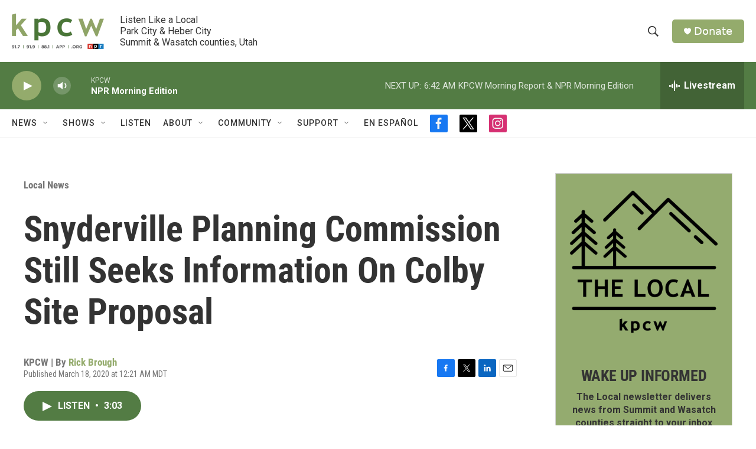

--- FILE ---
content_type: text/html; charset=utf-8
request_url: https://www.google.com/recaptcha/api2/aframe
body_size: 266
content:
<!DOCTYPE HTML><html><head><meta http-equiv="content-type" content="text/html; charset=UTF-8"></head><body><script nonce="izOJceiI5sPXMXMFxfVSag">/** Anti-fraud and anti-abuse applications only. See google.com/recaptcha */ try{var clients={'sodar':'https://pagead2.googlesyndication.com/pagead/sodar?'};window.addEventListener("message",function(a){try{if(a.source===window.parent){var b=JSON.parse(a.data);var c=clients[b['id']];if(c){var d=document.createElement('img');d.src=c+b['params']+'&rc='+(localStorage.getItem("rc::a")?sessionStorage.getItem("rc::b"):"");window.document.body.appendChild(d);sessionStorage.setItem("rc::e",parseInt(sessionStorage.getItem("rc::e")||0)+1);localStorage.setItem("rc::h",'1768911393633');}}}catch(b){}});window.parent.postMessage("_grecaptcha_ready", "*");}catch(b){}</script></body></html>